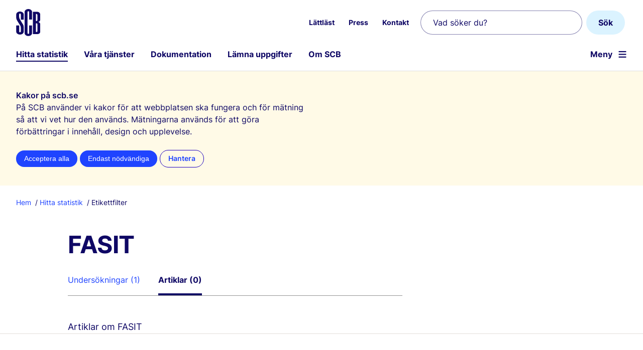

--- FILE ---
content_type: text/html; charset=utf-8
request_url: https://www.scb.se/hitta-statistik/Etikettfilter/?categoryId=52&selection=articles
body_size: 4368
content:



<!DOCTYPE html>
<html lang="sv" xmlns="http://www.w3.org/1999/xhtml" xml:lang="sv">

<head>
        




     
        <title>Etikettfilter</title>
    <meta http-equiv="Content-Type" content="text/html; charset=utf-8" />
    <meta name="viewport" content="width=device-width, initial-scale=1">
    <meta name="Language" content="sv" />
    <meta name="description" content="Etikettfilter" />
    <meta name="priority" content="0.5" />
    <meta name="ROBOTS" content="INDEX,FOLLOW" />
    <meta name="referrer" content="no-referrer" />
    <meta name="format-detection" content="telephone=no" />
<meta http-equiv="Content-Security-Policy" content="default-src 'self';base-uri 'self';script-src 'self' 'sha256-qHiY7D5cDxjsKxRms6VShqh2yAR9FnxPajigvEBbgcY=' https://matomo.scb.analys.cloud;style-src 'self' 'unsafe-inline';img-src 'self' data:;connect-src https://matomo.scb.analys.cloud 'self'">    <link rel="preload" href="/fonts/Inter-Regular.woff2" as="font" type="font/woff2" crossorigin />
    <link rel="preload" href="/fonts/Inter-Semibold.woff2" as="font" type="font/woff2" crossorigin />
    <link rel="preload" href="/fonts/Inter-Bold.woff2" as="font" type="font/woff2" crossorigin />
    <link rel="preload" href="/js/v-79604/scb.js" as="script" type="text/javascript" crossorigin />
    <link rel="preconnect" href="https://matomo.scb.analys.cloud" />
        <meta property="og:site_name" content="Statistikmyndigheten SCB" />
    <meta property="og:title" content="Etikettfilter" />
    <meta property="og:description" content="Etikettfilter" />
    <meta property="og:url" content="https://www.scb.se/hitta-statistik/Etikettfilter/" />
    <meta name="pageid" content="42483" />
    <meta name="pagetype" content="Etikettlistning" />
    <meta property="og:category" content="" />
        <meta property="og:image" content="~/Assets/Styles/Images/scb-pa-platta.png" />
        <link rel="icon" type="image/png" sizes="192x192" href="/img/scb-icon-192.png">
    <link rel="manifest" href="/manifest.json" crossorigin="use-credentials">
    <meta name="scb-load-balance-environment" content="DW69">
        <link rel="canonical" href="https://www.scb.se/hitta-statistik/Etikettfilter/" />
    <link rel="stylesheet" href="/css/fonts.css?v=79604" />
    <link rel="stylesheet" href="/css/v-79604/dist/shared.min.css?v=79604" />
    <link rel="alternate" type="application/rss+xml" title="Statistiknyheter RSS" href="/feed/statistiknyheter" />
<link rel='stylesheet' href='/css/dist/modules/columns.css?v=v-79604'/>

    
    <link rel="stylesheet" href="/css/v-79604/dist/pagetype/etikettpage.min.css?v=79604" />




</head>
<body id="body" class=' no-js'>
    <script>(l => l.remove('no-js') + l.add('js'))(document.body.classList)</script>
    
    
    
    

<header id="header">
    <!-- Länk till sidans huvudinnehåll -->
    <a href="#mainContentArea" id="mainContentAreaLink" class="button mediumbutton button-link">Till inneh&#xE5;ll p&#xE5; sidan</a>
    <div class="centered-container">
        <a id="scb-logotype" href="/" title="Statistikmyndigheten SCB, till startsidan">
            <img src="/img/scb-logo.svg" alt="" width="48" height="54" />
        </a>


            <nav id="secondary-navigation" class="is-not-displayed-tablet" aria-label="Snabbl&#xE4;nkar">
                <ul role="menubar">
                            <li role="presentation" class='menu-item is-inactive'>
                            </li>
                            <li role="presentation" class='menu-item'>
                                    <a role="menuitem" href="/om-scb/lattlast/">L&#xE4;ttl&#xE4;st</a>
                            </li>
                            <li role="presentation" class='menu-item'>
                                    <a role="menuitem" href="/om-scb/nyheter-och-press/">Press</a>
                            </li>
                            <li role="presentation" class='menu-item'>
                                    <a role="menuitem" href="/om-scb/kontakta-oss/">Kontakt</a>
                            </li>
                </ul>
            </nav>
            <form action="/hitta-statistik/sok/" role="search" class="search-box is-not-displayed-tablet row">
                <div class="search-box-field">
                    <input class="search-field" name="query" type="search" placeholder="Vad s&#xF6;ker du?" aria-label="Vad s&#xF6;ker du?"/>
                    <input id="searchLanguage" name="lang" type="hidden" value="sv"/>
                </div>
                <button class="button search-box-button" type="submit" value="S&#xF6;k" aria-label="S&#xF6;k">S&#xF6;k</button>
            </form>
            <nav id="primary-navigation" aria-label="Huvudmeny">
                <div id="desktop-menu">
                    <ul class="menu-level">
                            <li class="menu-item  is-current-section">
                                <a href="/hitta-statistik/">Hitta statistik</a>
                            </li>
                            <li class="menu-item ">
                                <a href="/vara-tjanster/">V&#xE5;ra tj&#xE4;nster</a>
                            </li>
                            <li class="menu-item ">
                                <a href="/dokumentation/">Dokumentation</a>
                            </li>
                            <li class="menu-item ">
                                <a href="/lamna-uppgifter/">L&#xE4;mna uppgifter</a>
                            </li>
                            <li class="menu-item ">
                                <a href="/om-scb/">Om SCB</a>
                            </li>

                        <li id="menu-buttons-mobile" class="">
                            <a id="button-mobile-toggle-search" class="button-mobile search" href="/hitta-statistik/sok/" data-module="mobile-search">S&#xF6;k</a>
                            <a id="button-mobile-toggle-menu" class="button-mobile menu " aria-label="&#xD6;ppna webbplatsnavigering" href="?categoryId=52&amp;selection=articles&amp;menu=open" data-module="hamburger" aria-haspopup="true" aria-controls="primary-navigation">Meny</a>
                        </li>
                    </ul>
                </div>
            </nav>

    </div>
</header>    
    <div id="overlay"></div>
    <nav id="hamburger" class="collapsed" aria-label="Webbplatsnavigering"><ul class="collapsed"></ul></nav>

    
        
<section id="kakrutan" data-nosnippet role="dialog" aria-labelledby="krr">
    <div class="centered-container">
    <h1 class="h4" id="krr">Kakor p&#xE5; scb.se</h1>
    <p class="info">P&#xE5; SCB anv&#xE4;nder vi kakor f&#xF6;r att webbplatsen ska fungera och f&#xF6;r m&#xE4;tning s&#xE5; att vi vet hur den anv&#xE4;nds. M&#xE4;tningarna anv&#xE4;nds f&#xF6;r att g&#xF6;ra f&#xF6;rb&#xE4;ttringar i inneh&#xE5;ll, design och upplevelse.</p>
    <form action="/om-scb/om-scb.se-och-anvandningsvillkor/kakor-cookies/AcceptAll" method="post">
        <button class="button very smallbutton" name="val" value="allt">Acceptera alla</button>
        <button class="button very secondary smallbutton" name="val" value="inget">Endast n&#xF6;dv&#xE4;ndiga</button>
        <input type="hidden" name="camefrom" value="/hitta-statistik/Etikettfilter/" />
        <a id="acceptSomeCookies" class="very smallbutton btn-secondary-medium" href="/om-scb/om-scb.se-och-anvandningsvillkor/kakor-cookies/?camefrom=/hitta-statistik/Etikettfilter/">Hantera</a>
    </form>
    </div>
</section>
    <main id="mainContent">


        <div class="centered-container">

                    
    <ul id="breadcrumb">

        <li class="breadcrumb-item">
            <a href="/">Hem</a>
        </li>

            <li class="breadcrumb-item">
                <a href="/hitta-statistik/">Hitta statistik</a>
            </li>
        <li class="breadcrumb-item is-current-page">
            Etikettfilter
        </li>
    </ul>

            <div class="row">
                <div class='' id="pageContent">
                    <div id="mainContentArea" tabindex="-1"></div>
                    


 

<h1 class="category-icon-tag">
    FASIT
</h1>

<div class="row">
    <div class="columns eight tabWrapper tabWrapper-no-top">
        <div class="tabs">
            <a href="/hitta-statistik/Etikettfilter/?categoryId=52" class="tab ">Undersökningar (1)</a>
            <a href="/hitta-statistik/Etikettfilter/?categoryId=52&amp;selection=articles" class="tab tab tab-active">Artiklar (0)</a>
        </div>
    </div>
</div>

<div class="row">
    <div class="columns seven">
        <div id="produktlista">
            <p class="vignett">
                Artiklar om 
                FASIT
            </p>

        </div>


    </div>
</div>

                </div>
            </div>
        </div>

            
        <div class="share centered-container">
            <div class="share-wrapper clearfix">
                <span class="text-dark-gray share-label h5">Dela sidan:</span>
                <div class="share-icons">
                    <a href="mailto:?subject=Etikettfilter&amp;body=http%3A%2F%2Fwww.scb.se%2Fhitta-statistik%2FEtikettfilter%2F%3FcategoryId%3D52%26selection%3Darticles"><svg width="24" height="24" viewBox="0 0 24 24" fill="none"><use xlink:href="/img/icons_social_media.svg#mail"></use></svg><span class="share-fallback-text">Dela denna sida via e-post</span></a>
                    <a href="http://www.facebook.com/share.php?u=http%3A%2F%2Fwww.scb.se%2Fhitta-statistik%2FEtikettfilter%2F%3FcategoryId%3D52%26selection%3Darticles"> <svg width="24" height="24" viewBox="0 0 24 24"><use xlink:href="/img/icons_social_media.svg#facebook"></use></svg><span class="share-fallback-text">Dela denna sida via Facebook</span></a>
                    <a href="https://www.linkedin.com/sharing/share-offsite/?url=http%3A%2F%2Fwww.scb.se%2Fhitta-statistik%2FEtikettfilter%2F%3FcategoryId%3D52%26selection%3Darticles"> <svg width="24" height="24" viewBox="0 0 24 24"><use xlink:href="/img/icons_social_media.svg#linkedin"></use></svg><span class="share-fallback-text">Dela denna sida via LinkedIn</span></a>
                </div>
            </div>
        </div>

    </main>



    
    <footer id="footer">
            <div class="centered-container">
    <div id="sitemap" class="row inverted footer-bottom">
            <div>
                <h2 class="h3">Aktuell statistik</h2>
                <ul>
                        <li><a href="/hitta-statistik/statistiknyheter/">Statistiknyheter</a></li>
                        <li><a href="/om-scb/nyheter-och-press/">Nyheter och press</a></li>
                        <li><a href="/hitta-statistik/publiceringskalendern/">Publiceringskalendern</a></li>
                </ul>
            </div>

            <div>
                <h2 class="h3">Hitta snabbt</h2>
                <ul>
                        <li><a href="/om-scb/kontakta-oss/">Kontakta oss</a></li>
                        <li><a href="/om-scb/jobba-hos-oss/">Jobba hos oss</a></li>
                        <li><a href="/om-scb/nyheter-och-press/">Presskontakt</a></li>
                        <li><a href="/hitta-statistik/rapporter/">Rapporter</a></li>
                </ul>
            </div>

            <div>
                <h2 class="h3">Om inneh&#xE5;llet</h2>
                <ul>
                        <li><a href="/om-scb/om-scb.se-och-anvandningsvillkor">Om webbplatsen</a></li>
                        <li><a href="/om-scb/om-scb.se-och-anvandningsvillkor/tillganglighetsredogorelse/">Tillg&#xE4;nglighetsredog&#xF6;relse</a></li>
                        <li><a href="/dokumentation/ordlista/">Ordlista</a></li>
                        <li><a href="/om-scb/om-scb.se-och-anvandningsvillkor/kakor-cookies/">Om kakor (cookies)</a></li>
                        <li><a href="/om-scb/personuppgifter/">Personuppgifter</a></li>
                </ul>
            </div>

            <div>
                <h2 class="h3">F&#xF6;lj SCB</h2>
                <ul>
                        <li><a href="/om-scb/nyheter-och-press/bevaka-nyheter/">Bevaka nyheter fr&#xE5;n SCB</a></li>
                        <li><a href="/om-scb/nyheter-och-press/bevaka-nyheter/sociala-medier/">SCB i sociala medier</a></li>
                </ul>
            </div>
    </div>
</div>
<div class="copyright inverted">
    <img class="footer_logo" src="/img/scb-logo.svg#inverted" alt="SCB Logotyp" width="40" height="48" />
    <div class="footer-vision">Statistikmyndigheten SCB f&#xF6;rser samh&#xE4;llet med statistik f&#xF6;r beslutsfattande, debatt och forskning.</div>
</div>
    </footer>

        
<script type="module" src="/js/v-79604/scb.js"></script>


 



    
    
        <script src='/js/v-4/tracking/matomo.js' async id="mtmo" data-key="9zXnh5Ss"></script>


</body>

</html>

--- FILE ---
content_type: text/css
request_url: https://www.scb.se/css/fonts.css?v=79604
body_size: 229
content:

/*@font-face {
    font-family: 'Roboto';
    src: url(/fonts/Roboto-Medium.woff2) format("woff2");
    font-weight: 500;
    font-style: normal;
}

@font-face {
    font-family: 'Roboto';
    src: url(/fonts/Roboto-Regular.woff2) format("woff2");
    font-weight: 400;
    font-style: normal;
    font-display: optional;
}

@font-face {
    font-family: 'Roboto';
    src: url(/fonts/Roboto-Regular.woff2) format("woff2");
    font-weight: normal;
    font-style: normal;
    font-display: optional;
}

@font-face {
    font-family: 'Roboto';
    src: url(/fonts/Roboto-Italic.woff2) format("woff2");
    font-weight: normal;
    font-style: italic;
}

@font-face {
    font-family: 'Roboto';
    src: url(/fonts/Roboto-Bold.woff2) format("woff2");
    font-weight: 700;
    font-style: normal;
}

@font-face {
    font-family: 'Roboto;';
    src: url(/fonts/Roboto-Bold.woff2) format("woff2");
    font-weight: bold;
    font-style: normal;
}

@font-face {
    font-family: 'PT Serif';
    src: url(/fonts/PT_Serif-Regular.woff2) format("woff2");
    font-weight: 400;
    font-style: normal;
}

@font-face {
    font-family: 'PT Serif';
    src: url(/fonts/PT_Serif-Regular.woff2) format("woff2");
    font-weight: normal;
    font-style: normal;
}

@font-face {
    font-family: 'PT Serif';
    src: url(/fonts/PT_Serif-Italic.woff2) format("woff2");
    font-weight: normal;
    font-style: italic;
}

@font-face {
    font-family: 'PT Serif';
    src: url(/fonts/PT_Serif-Bold.woff2) format("woff2");
    font-weight: 700;
    font-style: normal;
}
*/
@font-face {
    font-family: "Druk Text Web";
    src: url(/fonts/DrukText-Medium-Web.woff2) format("woff2");
    font-weight: 500;
    font-style: normal;
    font-stretch: normal;
    /*unicode-range: U+0000-0019, U+0040-ffff;*/
}

@font-face {
    font-family: "Druk Text Web";
    src: url(/fonts/druk-numbers.woff2) format("woff2");
    font-weight: 500;
    font-style: normal;
    font-stretch: normal;
    unicode-range: U+0020-003F;
}

@font-face {
    font-family: "FontAwesome";
    src: url(/fonts/fontawesome-webfont.woff2) format("woff2");
    font-weight: normal;
    font-style: normal;
}

@font-face {
    font-family: "Material icons";
    src: url(/fonts/material-icons.woff2) format("woff2");
    font-weight: normal;
    font-style: normal;
}
@font-face {
    font-family: 'Inter';
    src: url(/fonts/Inter-Regular.woff2) format("woff2");
    font-weight: normal;
    font-style: normal;
}
@font-face {
    font-family: 'Inter';
    src: url(/fonts/Inter-Semibold.woff2) format("woff2");
    font-weight: 600;
    font-style: normal;
}

@font-face {
    font-family: 'Inter';
    src: url(/fonts/Inter-Bold.woff2) format("woff2");
    font-weight: 700;
    font-style: normal;
}


--- FILE ---
content_type: text/css
request_url: https://www.scb.se/css/v-79604/dist/shared.min.css?v=79604
body_size: 6422
content:
@charset "UTF-8";#breadcrumb{display:flex;flex-wrap:wrap;margin:16px 0 48px;padding:0}.breadcrumb-item{font-size:1.4rem;line-height:2rem;list-style:none;margin-top:8px}.breadcrumb-item a{font-weight:500;padding:8px;text-decoration:none}.breadcrumb-item a:hover{text-decoration-thickness:1px}.breadcrumb-item a:first-of-type{padding-left:0}.breadcrumb-item:first-child:before{content:none;padding:0}.breadcrumb-item:before{content:"/"}table{font-feature-settings:"tnum";border-spacing:0;color:#0f0865;font-family:Inter;font-size:1.4rem;line-height:2rem;margin-bottom:40px;margin-top:12px;overflow:hidden}table p{font-family:Inter}tbody>tr:nth-child(odd){background:#f0faff}thead tr:first-child>th{border-top:1px solid #0f0865}td,th,thead td{border:1px solid #0f0865;border-bottom:none;border-right:none;padding:12px;text-align:right}td img,th img,thead td img{vertical-align:middle}tbody>tr:first-child>td,tbody>tr:first-child>th{border-top:none}tbody>tr:last-child>td,tbody>tr:last-child>th{border-bottom:1px solid #0f0865}.defaulttable{overflow:unset}thead tr td,thead tr th{border-bottom:1px solid #0f0865}tbody td:first-child,tbody th:first-child,tfoot tr:first-of-type td:first-child,tfoot tr:first-of-type th:first-child,tfoot:has(tr):not(:has(td[rowspan])) tr:not(:first-of-type) td:first-child,tfoot:has(tr):not(:has(th[rowspan])) tr:not(:first-of-type) th:first-child,thead tr:first-of-type td:first-child,thead tr:first-of-type th:first-child,thead:has(tr):not(:has(td[rowspan])) tr:not(:first-of-type) td:first-child,thead:has(tr):not(:has(td[rowspan])) tr:not(:first-of-type) th:first-child{border-left:none;text-align:left}thead:has(tr):not(:has(td[rowspan])) tr:not(:first-of-type) td:first-child{border-left:none}thead tr:not(:first-of-type) td,thead tr:not(:first-of-type) th{border-top:none}td:last-child,th:last-child{border-right:none}thead td,thead th{background-color:#fff;font-weight:700;text-align:left}thead td[rowspan],thead th[rowspan]{vertical-align:bottom}td.tabtotal{border-bottom:1px solid #0f0865}caption{font-size:1.8rem;font-weight:700;line-height:3rem}caption,table.textleft td{text-align:left}table.textcenter td{text-align:center}.cell-align-right,td.right,th.right{text-align:right}.cell-align-left,td.left,th.left{text-align:left}.cell-align-center,td.center,th.center{text-align:center}.highlight{font-weight:700}.highlight.highlight-total{background:#b4e6fd}.boldtabtotal,.tabtotal{background-color:#fff;border-bottom:1px solid #0f0865;border-top:1px solid #0f0865;font-weight:700}.bold,td.boldtabtotal,th.boldtabtotal{font-weight:700}.forspalt{text-align:left}td.indrag1{padding-left:18px}td.indrag2{padding-left:36px}td.indrag3{padding-left:54px}.table-full-width{width:100%}.table-zebra{overflow-x:scroll}.diagram-table table.dataTable{margin:0}.invertedrow td{background-color:#222}table.sticky{border-top:none;overflow-x:scroll;position:relative}.sticky.sticky th{background:linear-gradient(0deg,#1e00be,#1e00be 2px,#0000 0),linear-gradient(180deg,#1e00be,#1e00be 2px,#fff 0);border-bottom:none;border-top:none;padding-bottom:12px;position:sticky;top:10px}.align-right{text-align:right}.align-left{text-align:left}.align-center{text-align:center}table.multi-hover{overflow:hidden}.multi-hover td,.multi-hover th{position:relative}.multi-hover tbody>tr:hover td{background-color:#eee}.multi-hover td:hover:after{background-color:#eee;content:"";height:10000px;left:0;position:absolute;top:-5000px;width:100%;z-index:-1}html{box-sizing:border-box;color:#0f0865;font-family:Inter;font-size:62.5%;font-weight:400;height:100%}body{background:#fff;font-size:1.6rem;line-height:1.625;margin:0;position:relative}*,:after,:before{box-sizing:inherit}ul{list-style:none;margin:0;padding:0}a{color:#1f44ff;padding-bottom:0}.link-nounderline{border:0;text-decoration:none}.link-nounderline:hover{text-decoration:underline;text-decoration-thickness:1px;text-underline-offset:.1578em}p{font-weight:400;margin:0 0 24px}img{height:auto;max-width:100%}.material-icons{word-wrap:normal;direction:ltr;display:inline-block;font-family:Material Icons;font-size:2.4rem;font-style:normal;font-weight:400;letter-spacing:normal;line-height:1;text-transform:none;white-space:nowrap}fieldset{border:none;margin:0;padding:0}:root .fa-flip-horizontal,:root .fa-flip-vertical,:root .fa-rotate-180,:root .fa-rotate-270,:root .fa-rotate-90{filter:none}input{appearance:textfield;border:1px solid #949494;border-radius:8px;color:#0f0865;font-family:Inter;font-size:1.6rem;padding:13px 12px;width:100%}input[type=search]{border:1px solid #0f086580;border-radius:24px;height:40px;padding:12px 24px}input[type=email]:focus,input[type=number]:focus,input[type=search]:focus,input[type=text]:focus{border:2px solid #222}input[type=checkbox]{appearance:none;border:0;padding:0;position:absolute;width:unset}input[type=radio]{width:unset}@media only screen and (min-width:768px){body{font-size:1.8rem;line-height:1.5}input[type=search]{height:48px}}figure{margin:0;padding:0}.h1,h1{font-size:3.6rem;line-height:4.4rem;margin:0 0 32px}.h1,.h2,h1,h2{font-weight:700;letter-spacing:-.01em}.h2,h2{font-size:2.1rem;line-height:3rem;margin:0 0 18px}.h3,h3{font-weight:700;line-height:1.8rem}.h3,.h4,h3,h4{font-size:1.4rem;letter-spacing:0;margin:0}.h4,h4{font-weight:600;line-height:2rem}.h5,h5{margin:0}.h5,.h6,h5,h6{font-size:1.2rem;font-weight:600;letter-spacing:0;line-height:1.8rem}.h6,h6{margin:0 0 10px}.h2-small{font-size:1.8rem;font-weight:700;letter-spacing:0;line-height:2.6rem;margin-bottom:9px}.body-sans-02,.body-sans-05{font-size:1.8rem;font-style:normal;font-weight:400;line-height:2.8rem}.body-utility-02{font-size:1.4rem;line-height:2rem}.body-utility-01,.body-utility-02{color:var(--Color-Neutral-Grey80,#0f0865);font-style:normal;font-weight:400}.body-utility-01{font-size:1.2rem;line-height:1.8rem}.heading-sans-03{font-size:1.6rem;font-style:normal;font-weight:700;line-height:2.4rem}.heading-sans-04{font-size:1.8rem;font-style:normal;font-weight:600;line-height:2.8rem}.heading-sans-05{font-size:2.1rem;font-style:normal;font-weight:600;line-height:3rem}.heading-utility-02{font-size:1.4rem;line-height:2rem}.heading-utility-01,.heading-utility-02{color:var(--Color-Neutral-Grey80,#0f0865);font-style:normal;font-weight:600}.heading-utility-01{font-size:1.2rem;line-height:1.8rem}.heading-serif-01{font-size:2rem;font-style:normal;font-weight:700;letter-spacing:-.3px;line-height:2.4rem}.heading-serif-02{font-size:2.4rem;letter-spacing:-.24px}.heading-serif-02,.heading-serif-04{font-style:normal;font-weight:700;line-height:3.2rem}.heading-serif-04{font-size:2.8rem;letter-spacing:-.36px}.heading-serif-05{font-size:3.2rem;font-style:normal;font-weight:700;letter-spacing:-.96px;line-height:36px}@media only screen and (min-width:767px){.h1,h1{font-size:4.8rem;line-height:5.2rem}.h2,h2{font-size:2.4rem;line-height:2.8rem;margin:0 0 24px}.h3,h3{font-size:1.8rem;line-height:2.6rem;margin:0}.h4,h4{font-size:1.6rem;line-height:2.4rem;margin:0}.h5,h5{font-size:1.4rem;line-height:2rem;margin:0}.h2-small{font-size:2rem;font-weight:700;line-height:2.8rem}.body-sans-05{font-size:2.1rem;line-height:3rem}.heading-utility-01{font-size:1.2rem;line-height:1.8rem}.heading-utility-01,.heading-utility-02{color:var(--Color-Neutral-Grey80,#0f0865);font-style:normal;font-weight:600}.heading-utility-02{font-size:1.4rem;line-height:2rem}.body-utility-01{font-size:1.2rem;line-height:1.8rem}.body-utility-01,.body-utility-02{color:var(--Color-Neutral-Grey80,#0f0865);font-style:normal;font-weight:400}.body-utility-02{font-size:1.4rem;line-height:2rem}.heading-serif-04{font-size:3.6rem;font-style:normal;font-weight:700;letter-spacing:-.36px;line-height:4.4rem}.heading-serif-05{font-size:4.8rem;font-style:normal;font-weight:700;letter-spacing:-.96px;line-height:5.6rem}}blockquote,quote{border-left:6px solid #91289b;color:#91289b;display:block;font-size:3rem;font-weight:400;line-height:4.4rem;margin:24px 0 48px;padding:0 36px 0 30px}blockquote .secondary,quote .secondary{font-size:18px;font-weight:400}a{text-decoration:underline;text-decoration-thickness:1px;text-underline-offset:.1578em}a:active,a:hover{text-decoration:underline;text-decoration-thickness:2px}a.clickable-box-target,header a{text-decoration:none}form .search-box-button{background:#dbf3ff;color:#fff;color:#0f0865;font-family:Inter;font-size:1.6rem;font-weight:700;height:40px;line-height:2.4rem;padding:8px 20px}form .search-box-button:active,form .search-box-button:focus,form .search-box-button:hover{background-color:#cbe0f0}.search-box-field input::placeholder{color:#0f0865}.search-box-field{flex-grow:1;padding-right:8px;position:relative}input[type=search]::-webkit-search-cancel-button{appearance:none;background:linear-gradient(45deg,#0000,#0000 43%,#000 45%,#000 55%,#0000 57%,#0000),linear-gradient(135deg,#fff,#fff 43%,#000 45%,#000 55%,#fff 57%,#fff);cursor:pointer;height:10px;width:10px}.autocomplete-suggestions{background:#fff;border:1px solid #222;border-radius:3px;box-shadow:0 3px 6px #00000026;font-size:1.8rem;margin-top:8px;overflow:auto}.autocomplete-suggestions .autocomplete-suggestion{padding:8px 12px}.autocomplete-suggestions .autocomplete-suggestion.autocomplete-selected{background-color:#1f44ff;color:#fff}.autocomplete-suggestions::-webkit-scrollbar-track{background-clip:content-box}.autocomplete-suggestions::-webkit-scrollbar{width:16px}.autocomplete-suggestions::-webkit-scrollbar-thumb{background:#b1ada5;border:4px solid #fff;border-radius:11px}@media only screen and (min-width:768px){.search-box{display:flex;flex-wrap:wrap;width:100%}form .search-box-button{height:48px;padding:10px 24px}}#secondary-navigation{background:#0000;display:none;font-size:1.4rem;line-height:1;padding:0;position:absolute;right:466px;top:34px;width:auto}#secondary-navigation .menu-item{background-color:initial;cursor:pointer;display:inline-block;margin:0 0 0 24px;padding:0}#secondary-navigation .menu-item a{color:#0f0865;font-weight:700;line-height:2.2rem}#primary-navigation #menu-buttons-mobile .button-mobile.search{margin:18px 20px 0 0;position:absolute;right:0;top:0}.button-mobile:after{background-repeat:no-repeat;background-size:contain;content:"";display:inline-block;height:1.44em;margin-bottom:3px;margin-left:11px;vertical-align:middle;width:1.44em}.button-mobile.search:after{background-image:url(/img/icon_search.svg);content:""}.button-mobile.search.is-active:after{background-image:url(/img/close.svg);content:""}.button-mobile.menu:after{content:"≡";font-size:2em;font-weight:800;height:auto;vertical-align:top;width:auto}#header{background:#fff;border-bottom:1px solid #e0e0e0;min-height:70px;position:relative;width:100%;z-index:3}#header .search-box{margin:18px 0 0;position:static;width:100%}#header .centered-container{padding:18px 20px 0}#header a:hover{text-decoration:none}#scb-logotype{color:#0f0865;display:flex;width:fit-content}#scb-logotype img{height:33px;width:33px}#scb-logo-text{font-size:1.4rem;font-weight:600;margin-left:12px;margin-top:5px}nav.is-active{display:block}#primary-navigation{flex-direction:row;margin:18px 0}#primary-navigation a{color:#0f0865;font-size:1.6rem;font-weight:700;line-height:2.4rem;margin-right:20px}#primary-navigation #menu-buttons-mobile{font-size:1.4rem;line-height:2rem;margin-left:auto}#primary-navigation #menu-buttons-mobile a{color:#0f0865;margin:0;padding:0}#primary-navigation .menu-item,#primary-navigation .menu-level{display:flex}#primary-navigation .menu-item.is-current-section>a{border-bottom:2px solid #0f0865}#primary-navigation .menu-item:last-of-type a{margin-right:0}#primary-navigation .menu-item:first-child,#primary-navigation .menu-item:nth-child(2),#primary-navigation .menu-item:nth-child(3),#primary-navigation .menu-item:nth-child(4),#primary-navigation .menu-item:nth-child(5){display:none}@media only screen and (min-width:390px){#primary-navigation .menu-item:first-child,#primary-navigation .menu-item:nth-child(4){display:flex}}@media only screen and (min-width:480px){#primary-navigation .menu-item:nth-child(5){display:flex}}@media only screen and (min-width:795px){#primary-navigation .menu-item:nth-child(2),#primary-navigation .menu-item:nth-child(3){display:flex}}@media only screen and (min-width:767px){.button-mobile{padding:0}.button-mobile.search{display:none}#primary-navigation{margin:24px 0 18px}#header>.centered-container{margin-bottom:0}.is-not-displayed-tablet{display:block}#scb-logotype{left:36px;margin-left:0;margin-top:18px}#scb-logotype img{height:54px;width:auto}#scb-logo-text{font-size:1.6rem;margin-left:25px;margin-top:14px}#header .centered-container{padding:0 32px}#header .search-box{background:#0000;border:0;display:flex;margin:0;padding:0;position:absolute;right:36px;top:21px;width:407px}}#kakrutan{background:#fffae7;padding:36px 0;z-index:10005}#kakrutan p{font-size:1.6rem;line-height:2.4rem;margin-bottom:16px}#kakrutan .smallbutton{font-size:.75em;padding:10px 16px}#kakrutan .btn-secondary-medium{border:1px solid #1e00be;border-radius:25px;box-sizing:border-box;display:inline-block;font-style:normal;font-weight:600;line-height:1;margin-right:0}#kakrutan .info{max-width:584px}@media only screen and (min-width:1100px){#secondary-navigation{display:block}}@media only screen and (min-width:1280px){#primary-navigation a{margin-right:32px}}#button-mobile-toggle-menu:before{content:none}#header{contain:layout}#overlay{background-color:#222;bottom:0;height:auto;left:0;margin-left:-50vw;opacity:0;position:fixed;right:0;top:0;transition:opacity .3s ease;visibility:hidden;width:150vw;z-index:4}#overlay.show{opacity:.5}#footer{background:#0f0865;margin-top:0;padding:0 0 1px;position:relative;width:100%}#footer .underline-link{hyphens:auto}#footer ul{list-style-type:none}#footer .footer-bottom li{margin-bottom:12px}#footer .h3{line-height:2.6rem;margin:24px 0 0}#footer .footer-bottom{margin:0 auto 48px;max-width:1440px;padding-top:49px}#footer .footer-bottom ul{margin:20px 0 0}#footer .footer-bottom li:last-child{margin-bottom:0}#footer .footer-bottom a{font-size:1.6rem;font-weight:400;line-height:2.4rem}#footer .copyright{clear:both;font-size:1.2rem;line-height:2.2rem;margin:66px auto;max-width:80%;padding-bottom:6px;text-align:center}#footer .copyright img{margin-bottom:18px}.footer_logo{width:40px}@media only screen and (min-width:641px){#footer .footer-bottom{margin:0 auto 60px}#footer .copyright{font-size:1.4rem;line-height:2rem;max-width:440px}#sitemap{display:flex;gap:20px;justify-content:space-between}#sitemap>div{flex:1}}.button,button{background:#1f44ff;border:0 solid #1f44ff;border-radius:60px;color:#fff;cursor:pointer;display:inline-block;font-size:1.4rem;font-weight:500;line-height:1;padding:9px 16px;position:relative;text-decoration:none}.button:hover,button:hover{background:#462ec9;text-decoration:none}.button:focus,button:focus,input:focus{outline:0}.button:active,button:active{background-color:#897add;cursor:auto}.button:disabled:hover,button:disabled:hover{background:#1f44ff}.button:disabled,button:disabled{cursor:auto;opacity:.3}.button.white{background-color:#fff;color:#1f44ff}.button.white:hover{background-color:#fffffff0;color:#1f44ff}.button.white:active{background-color:#ffffffd1;color:#1f44ff}.button.white:disabled{color:#0f0865}.button.white:disabled:hover{background:#fff}.button:disabled:hover{background:#1f44ff}.button.white:disabled,.button:disabled{cursor:auto;opacity:.3}.smallbutton{font-size:1.4rem;padding:13px 24px 11px}.smallbutton.active{padding-left:34px}.smallbutton.active:before{left:14px;top:12px}.mediumbutton{font-size:1.6rem;line-height:2.4rem;padding:8px 20px}.mediumbutton.active{padding-left:34px}.mediumbutton.active:before{left:14px;top:12px}.very.smallbutton{font-size:.777em;padding:.72em 1.33em .61em}@media screen and (min-width:768px){.button,button{font-size:1.8rem;padding:10px 24px}}.button-secondary{background-color:initial;border:1px solid #1e00be;color:#1e00be}.button-secondary:hover{background-color:#1e00be0f}.btn-secondary-medium{border:1px solid #1f44ff;border-radius:25px;box-sizing:border-box;display:inline-block;font-size:1.6rem;font-style:normal;font-weight:500;line-height:1;margin-right:6px;margin-top:9px;padding:14px 24px 12px;text-decoration:none}.btn-secondary-medium :hover span{border-bottom:1px solid #1f44ff}.btn-secondary-medium:hover{background:#462ec9;color:#fff;text-decoration:none}.btn-secondary-medium:active{background:#897add}.btn-secondary-medium:active span{border-bottom:1px solid #1f44ff}.btn-inverted{border:1px solid #fff;color:#fff}.btn-inverted :hover span{border-bottom:1px solid #ffffff4d}.btn-inverted:active{border-bottom:1px solid #ffffff80}.btn-inverted:active span{border-bottom:1px solid #fff}.btn-scroll{background:#fff;border:none;border-radius:25px;box-shadow:0 4px 12px #00000026;color:#1e00be;height:48px;padding:0;width:48px;z-index:1}.btn-scroll:hover{background:#1e00be;box-shadow:0 4px 12px #00000040}.slideLeft{left:24px;position:absolute;top:50%;transform:translateY(-50%)}.slideLeft svg{margin-left:5px;width:14px}.slideLeft svg use{fill:#0f0865;stroke:#0f0865;stroke-width:2px}.slideLeft:hover svg use{fill:#fff;stroke:#fff}.slideRight{position:absolute;right:8px;top:50%;transform:translateY(-50%)}.slideRight svg{width:14px}.slideRight svg use{fill:#0f0865;stroke:#0f0865;stroke-width:2px}.slideRight:hover svg use{fill:#fff;stroke:#fff}.button-link{align-items:flex-start;background-color:#dbf3ff;border-color:#0000;color:#0f0865;display:flex;font-size:1.6rem;font-weight:700;gap:4px;height:40px;padding:8px 12px 8px 20px;width:max-content}a.button-link:after{content:url(/img/chevron_right.svg);width:22px}.button-link:hover{background-color:#cbe0f0}a.button-link:hover{border-bottom-color:#0000}.click-area{cursor:pointer}.click-area:hover a,.click-area:hover h2{text-decoration:underline;text-decoration-thickness:1px;text-underline-offset:.1578em}.centered-container:after,.centered-container:before{content:"";display:table;line-height:0}.centered-container:after{clear:both}.centered-container{box-sizing:border-box;margin:0 auto;max-width:1440px;padding:0 20px;position:relative;width:100%}.centered-container.mobile-padding-0{padding:0}header .centered-container{padding:0 32px}.centered-container .wide{margin-left:0;max-width:1440px;width:100%}@media only screen and (min-width:767px){.centered-container{padding:0 32px}}.hide,.is-not-displayed-tablet{display:none}.link-inactive{color:#7a7671;cursor:default;text-decoration:none}.link-inactive:focus,.link-inactive:hover{color:#7a7671}.border-link{font-weight:700}.border-link:focus.reversed-decoration,.border-link:hover.reversed-decoration{text-decoration:none}.text-align-center{text-align:center}.margin-bottom-double{margin-bottom:40px}.block-divider{margin-bottom:72px}.ingress{display:block;font-size:2rem;line-height:3rem;margin-bottom:24px}.read-more-link>span,.underline-link{border-bottom:1px solid #1e00be78}.read-more-link>span:hover,.underline-link:hover{border-bottom:1px solid #1e00be}.read-more-link{border:0;color:#1f44ff;padding-right:20px;position:relative}.read-more-link>span{font-size:1.6rem;font-style:normal;font-weight:600;line-height:2.6rem}.read-more-link:after{content:"🡲";font-size:1.6rem;line-height:2rem;position:absolute;right:0;top:2px}@media screen and (min-width:760px){.read-more-link{font-size:1.8rem;line-height:2.6rem;padding-right:22px}.read-more-link:after{top:4px}.read-more-link>span{font-size:1.8rem;line-height:3rem}}.border-top-gray-1px{border-top:1px solid #e0e0e0}.border-bottom-gray-1px{border-bottom:1px solid #e0e0e0}@media only screen and (min-width:768px){.is-displayed-tablet{display:none}.is-not-displayed-tablet{display:block}.ingress{font-size:2rem;font-weight:600;line-height:3rem}}.is-displayed{display:block}.is-displayed-flex{display:flex}.is-displayed-phablet,.is-displayed-tablet,.is-not-displayed{display:none}@media only screen and (max-width:768px){.is-displayed-tablet{display:block}}@media only screen and (max-width:641px){.is-displayed-phablet,.mobile-display-block{display:block}}#mainContentArea{background-image:none;clear:both;display:block;height:0;padding:0;width:0}#mainContentAreaLink{left:-9999px;position:absolute;top:-9999px}#mainContentAreaLink:focus{left:0;position:absolute;top:0}a:focus-visible,button:focus-visible,input:focus-visible,select:focus-visible,textarea:focus-visible{box-shadow:0 0 0 2px #fff,0 0 0 4px #222;outline:2px solid #0000}.ball-icon-link:focus-visible{box-shadow:none}.ball-icon-link:focus-visible .icon_background{box-shadow:0 0 0 4px #222}.focus-disabled:focus-visible{box-shadow:none}.inverted{color:#fff}.inverted a:focus-visible,.inverted button:focus-visible,.inverted input:focus-visible,.inverted select:focus-visible,.inverted textarea:focus-visible{box-shadow:0 0 0 2px #000,0 0 0 4px #fff}.inverted a{color:inherit}#readspeaker_button1{margin:12px 0 27px}.xhtmlText .epi-editContainer ol,.xhtmlText .epi-editContainer ul{margin:0 0 24px 24px;padding:0}.xhtmlText .epi-editContainer ul{list-style:disc none outside}.xhtmlText .epi-editContainer li{list-style:disc none outside!important;margin:0 0 6px 12px;padding:0 0 0 6px}.xhtmlText .epi-editContainer .highcharts-a11y-proxy-group.highcharts-a11y-proxy-group-legend ul{display:none}.heading-sans-03+.epi-editContainer{font-size:1.6rem;font-style:normal;font-weight:700;line-height:2.4rem}.heading-sans-03+.epi-editContainer+p{margin:0}

--- FILE ---
content_type: text/css
request_url: https://www.scb.se/css/dist/modules/columns.css?v=v-79604
body_size: 486
content:
.columns.seven{width:100%}@media only screen and (min-width:768px){.columns{box-sizing:border-box;float:left;margin-left:2%;max-width:1440px;padding:0;width:100%}.columns:first-child{margin-left:0}.one.column,.one.columns{width:6.49999974%}.two.columns{width:14.9999994%}.three.columns{width:23.49999906%}.four.columns{width:31.99999872%}.five.columns{width:40.49999838%}.six.columns{width:48.99999804%}.seven.columns{width:57.4999977%}.eight.columns{width:65.99999736%}.nine.columns{width:74.49999702%}.ten.columns{width:82.99999668%}.eleven.columns{width:91.49999634%}.twelve.columns{margin-left:0;width:100%}.offset-by-one.columns{margin-left:10.5%}}.row.row--line-top{border-top:1px solid #949494;padding-top:36px}.row:after{clear:both;content:"";display:table}

--- FILE ---
content_type: text/css
request_url: https://www.scb.se/css/v-79604/dist/pagetype/etikettpage.min.css?v=79604
body_size: 2383
content:
body .share{border-top:1px solid #e2dfda;text-align:left}.share-wrapper{display:inline-block;float:none;margin:60px 0}.share-label{font-size:1.8rem;font-weight:700;line-height:2.6rem;margin-right:6px}.share-icons,.share-label{display:inline-block;line-height:1;vertical-align:middle}.share-fallback-text{clip:rect(0,0,0,0);border:0;height:1px;margin:-1px;overflow:hidden;padding:0;position:absolute;width:1px}.share-icons>a{margin-lefT:.5em;display:inline-block}@media (min-width:768px){.share-icon{margin-left:8px}.share-label{margin-right:6px}}.button,.category-item,button{background:#1f44ff;border:0 solid #1f44ff;border-radius:60px;color:#fff;cursor:pointer;display:inline-block;font-size:1.4rem;font-weight:500;line-height:1;padding:9px 16px;position:relative;text-decoration:none}.button:hover,.category-item:hover,button:hover{background:#462ec9;text-decoration:none}.button:focus,.category-item:focus,button:focus,input:focus{outline:0}.button:active,.category-item:active,button:active{background-color:#897add;cursor:auto}.button:disabled:hover,.category-item:disabled:hover,button:disabled:hover{background:#1f44ff}.button:disabled,.category-item:disabled,button:disabled{cursor:auto;opacity:.3}.button.white{background-color:#fff;color:#1f44ff}.button.white:hover{background-color:#fffffff0;color:#1f44ff}.button.white:active{background-color:#ffffffd1;color:#1f44ff}.button.white:disabled{color:#0f0865}.button.white:disabled:hover{background:#fff}.button:disabled:hover{background:#1f44ff}.button.white:disabled,.button:disabled{cursor:auto;opacity:.3}.smallbutton{font-size:1.4rem;padding:13px 24px 11px}.smallbutton.active{padding-left:34px}.smallbutton.active:before{left:14px;top:12px}.mediumbutton{font-size:1.6rem;line-height:2.4rem;padding:8px 20px}.mediumbutton.active{padding-left:34px}.mediumbutton.active:before{left:14px;top:12px}.very.smallbutton{font-size:.777em;padding:.72em 1.33em .61em}@media screen and (min-width:768px){.button,.category-item,button{font-size:1.8rem;padding:10px 24px}}.button-secondary{background-color:initial;border:1px solid #1e00be;color:#1e00be}.button-secondary:hover{background-color:#1e00be0f}.btn-secondary-medium{border:1px solid #1f44ff;border-radius:25px;box-sizing:border-box;display:inline-block;font-size:1.6rem;font-style:normal;font-weight:500;line-height:1;margin-right:6px;margin-top:9px;padding:14px 24px 12px;text-decoration:none}.btn-secondary-medium :hover span{border-bottom:1px solid #1f44ff}.btn-secondary-medium:hover{background:#462ec9;color:#fff;text-decoration:none}.btn-secondary-medium:active{background:#897add}.btn-secondary-medium:active span{border-bottom:1px solid #1f44ff}.btn-inverted{border:1px solid #fff;color:#fff}.btn-inverted :hover span{border-bottom:1px solid #ffffff4d}.btn-inverted:active{border-bottom:1px solid #ffffff80}.btn-inverted:active span{border-bottom:1px solid #fff}.btn-scroll{background:#fff;border:none;border-radius:25px;box-shadow:0 4px 12px #00000026;color:#1e00be;height:48px;padding:0;width:48px;z-index:1}.btn-scroll:hover{background:#1e00be;box-shadow:0 4px 12px #00000040}.slideLeft{left:24px;position:absolute;top:50%;transform:translateY(-50%)}.slideLeft svg{margin-left:5px;width:14px}.slideLeft svg use{fill:#0f0865;stroke:#0f0865;stroke-width:2px}.slideLeft:hover svg use{fill:#fff;stroke:#fff}.slideRight{position:absolute;right:8px;top:50%;transform:translateY(-50%)}.slideRight svg{width:14px}.slideRight svg use{fill:#0f0865;stroke:#0f0865;stroke-width:2px}.slideRight:hover svg use{fill:#fff;stroke:#fff}.button-link{align-items:flex-start;background-color:#dbf3ff;border-color:#0000;color:#0f0865;display:flex;font-size:1.6rem;font-weight:700;gap:4px;height:40px;padding:8px 12px 8px 20px;width:max-content}a.button-link:after{content:url(/img/chevron_right.svg);width:22px}.button-link:hover{background-color:#cbe0f0}a.button-link:hover{border-bottom-color:#0000}.button-tag,.category-item{background-color:#fff;border:1px solid #1f44ff;color:#1f44ff;font-size:1.4rem;padding:10px 18px 9px}.button-tag:hover,.category-item:hover{background-color:#1e00be0a;border-bottom:1px solid #1f44ff;text-decoration:underline}.active.category-item,.button-tag.active{background-color:#1e00be1a;padding-left:20px}.active.category-item:before,.button-tag.active:before{left:5px;top:7px}.button-tag.inverted,.inverted.category-item{background-color:#ffffff1f;color:#fff}.button-tag.inverted.active,.button-tag.inverted:hover,.inverted.active.category-item,.inverted.category-item:hover{background-color:#ffffff2e}.button-tag.smallbutton,.smallbutton.category-item{font-size:1.2rem;padding:6px 12px}.button-tag.smallbutton.active,.smallbutton.active.category-item{padding-left:20px}.button-tag.smallbutton.active:before,.smallbutton.active.category-item:before{left:5px;top:6px}.category-item{float:left;margin:0 9px 9px 0!important}.category-icon-tag-small{font-size:1.8rem;font-weight:700;line-height:3rem;margin-bottom:12px}.category-intro{padding-bottom:9px}.ansvarig-myndighet{margin-bottom:.3rem}.ansvarig-myndighet,.category-simple-list{font-size:1.4rem;line-height:2rem;position:relative}.category-simple-list{margin-bottom:3.6rem!important}.category-simple-list i{margin:0 3px}.category-simple-list .category-label{display:block;margin-top:4px}.category-simple-list .category-label .category-link{font-weight:500;margin:0 2px}.category-simple-list .category-label .category-link:after{color:#000;content:","}.category-simple-list .category-label .category-link:last-child:after{content:""}.category-simple-list .bold{font-weight:700}.category-link-list{float:left;margin-left:.5rem}.category-item{display:inline-block;margin-bottom:6px;margin-right:3px}.columns.seven{width:100%}@media only screen and (min-width:768px){.columns{box-sizing:border-box;float:left;margin-left:2%;max-width:1440px;padding:0;width:100%}.columns:first-child{margin-left:0}.one.column,.one.columns{width:6.49999974%}.two.columns{width:14.9999994%}.three.columns{width:23.49999906%}.four.columns{width:31.99999872%}.five.columns{width:40.49999838%}.six.columns{width:48.99999804%}.seven.columns{width:57.4999977%}.eight.columns{width:65.99999736%}.nine.columns{width:74.49999702%}.ten.columns{width:82.99999668%}.eleven.columns{width:91.49999634%}.twelve.columns{margin-left:0;width:100%}.offset-by-one.columns{margin-left:10.5%}}.tabWrapper{border-bottom:1px solid #949494;float:left;margin-bottom:48px;margin-top:0;width:100%}.tabWrapper .tabs{display:block}.tabWrapper .tabs .tab{color:#0f0865;color:#1f44ff;cursor:pointer;display:inline-block;float:left;font-family:Inter;font-size:16px;font-weight:500;line-height:2.4rem;margin:0 24px 0 0;padding:0 0 15px 1.6em;position:relative;text-align:center;text-decoration:none}.tabWrapper .tabs .tab.tab-active{border-bottom:0 solid #0f0865;color:#0f0865;font-weight:700}.tabWrapper .tabs .tab.tab-active:before{content:"\e5ca";font-family:Material icons;left:0;position:absolute;top:-1px}.tabWrapper .tabs .tab:hover{text-decoration:underline;text-decoration-thickness:1px}.tabWrapper .tabs .search-sorting{float:left;margin-top:24px}.tabWrapper .search-tabs .tab{margin:0 36px 0 0}.tabWrapper-no-top{margin-top:0!important}@media only screen and (min-width:768px){.tabWrapper{margin-bottom:48px;margin-top:54px}.tabWrapper .tabs .tab{margin:0 36px 0 0;padding-left:0}.tabWrapper .tabs .tab.tab-active{border-bottom:4px solid #0f0865}.tabWrapper .tabs .tab.tab-active:before{content:none}}#pageContent{margin:0}#left-menu+#pageContent{margin-left:0;padding-left:0}@media only screen and (min-width:768px){#pageContent{margin:0 8.5%}#left-menu+#pageContent{margin:0 0 0 2%;padding-left:2%}}#produktlista h4{margin:3.2rem 0 1.2rem}#produktlista p{margin:0}#produktlista .category-intro{padding-bottom:9px}.centered-container,.shared>main{padding:0 24px}@media only screen and (min-width:767px){.centered-container,.shared>header{padding:0 32px}#produktlista p+h4{margin:0 0 1.8rem}#produktlista h4{margin:3.2rem 0 1.2rem!important}}

--- FILE ---
content_type: text/javascript
request_url: https://www.scb.se/js/v-79604/scb.js
body_size: 466
content:
document.querySelectorAll('.search-field').forEach(async function (el) {
    var reg = async function (ev) {
        let autoComplete = await import('./modules/search-autocomplete.js');
        autoComplete.autoComplete(el)
        el.removeEventListener('focus', reg);
    };

    el.addEventListener('focus', reg);
});

document.querySelectorAll('[data-module]').forEach(async function (el) {
    const params = el.dataset['module'].split(':');
    const moduleName = params[0];
    const actions = params[1] ? params[1].split(',') : ['click'];

    for (const action of actions) {
        const passive = ["wheel", 'touchstart'].includes(action);
        const moduleLoadEvent = async function (ev) {

            !passive && ev.preventDefault();

            let module = await import('./modules/' + moduleName + ".js");

            el.dispatchEvent(ev);
        }

        el.addEventListener(action, moduleLoadEvent, { once: true, passive: passive });
    }
});

document.body.addEventListener('mousedown', (ev) => {
    let t = ev.target;
    if (t.tagName == "INPUT" || t.tagName == 'TEXTAREA') {
        t.classList.toggle('focus-disabled', true);
    }
});

for (const box of document.getElementsByClassName('clickable-box')) {
    box.addEventListener('click', ev => {
        ('' + window.getSelection()) || ev.currentTarget.querySelector('.clickable-box-target').click();
    }, true);
}


--- FILE ---
content_type: image/svg+xml
request_url: https://www.scb.se/img/scb-logo.svg
body_size: 2750
content:
<?xml version="1.0" encoding="UTF-8" standalone="no"?>
<svg
   xmlns:svg="http://www.w3.org/2000/svg"
   xmlns="http://www.w3.org/2000/svg"
   viewBox="0 0 281 321"
   height="377.94666"
   width="332.93332"
   xml:space="preserve"
   id="svg2"
   version="1.1"><defs
     id="defs6" /><g
     transform=""
     id="g10"><g
       transform=""
       id="inverted"><path
         id="path14"
         d="M151.17 36.093C151.17 30.675 146.894 26.2729 141.631 26.2729C136.368 26.2729 132.091 30.675 132.091 36.093V284.756C132.091 290.174 136.368 294.689 141.631 294.689C146.894 294.689 151.17 290.287 151.17 284.756V195.134C151.17 194.456 151.719 194.005 152.377 194.005H183.846C184.504 194.005 185.052 194.569 185.052 195.134V285.546C185.052 304.622 165.644 320.086 141.631 320.086C117.618 320.086 98.2098 304.622 98.2098 285.546V34.6256C98.2098 15.5498 117.618 0.0859375 141.631 0.0859375C165.535 0.0859375 185.052 15.5498 185.052 34.6256V123.91C185.052 124.587 184.504 125.038 183.846 125.038H152.377C151.719 125.038 151.17 124.474 151.17 123.91V36.093Z" /><path
         id="path16"
         d="M1.17009 64.3425C-0.913246 78.7905 -0.145703 102.607 2.92448 116.039C6.21396 130.6 25.5122 160.06 34.0649 173.718C42.7272 187.376 54.2404 201.598 54.1307 220.674V266.163C54.1307 271.581 49.8544 275.983 44.5912 275.983C39.3281 275.983 35.0517 271.581 35.0517 266.163V196.293C35.0517 195.616 34.5035 195.051 33.8456 195.051H2.26658C1.60869 195.051 1.06044 195.616 1.06044 196.293V268.194C1.06044 287.27 20.4684 302.734 44.4816 302.734C68.4948 302.734 87.9027 287.27 87.9027 268.194V220.561C87.793 187.828 79.1308 183.087 67.8369 163.559C59.8325 149.45 39.9859 120.441 36.6965 105.88C33.6263 92.5612 33.7359 77.0974 34.9421 62.988C34.9421 57.57 39.2184 53.1679 44.4816 53.1679C49.7447 53.1679 54.0211 57.57 54.0211 62.988V125.069C54.0211 125.746 54.5693 126.198 55.2272 126.198H86.6965C87.3544 126.198 87.9027 125.634 87.9027 125.069V64.3425C87.9027 45.2667 68.4948 29.8029 44.4816 29.8029C20.578 29.8029 1.17009 45.2667 1.17009 64.3425Z" /><path
         id="path18"
         d="M230.232 169.15C229.574 169.15 229.026 169.715 229.026 170.279V271.302C229.026 271.979 229.574 272.544 230.232 272.544H235.934C242.294 272.544 247.447 267.239 247.447 260.692V181.002C247.447 174.455 242.294 169.15 235.934 169.15H230.232ZM230.232 58.3073C229.574 58.3073 229.026 58.8717 229.026 59.5489V141.835C229.026 142.512 229.574 143.076 230.232 143.076H234.947C241.307 143.076 246.46 137.771 246.46 131.224V70.272C246.46 63.7253 241.307 58.4202 234.947 58.4202H230.232V58.3073ZM196.46 32.459H244.816C264.772 32.459 281 49.1644 281 69.7077V121.856C281 136.53 271.68 148.833 258.851 153.009V153.686C271.68 157.863 281 170.279 281 184.953V264.642C281 282.702 266.745 297.376 249.202 297.376H196.57C195.912 297.376 195.364 296.812 195.364 296.247V33.5877C195.254 32.9105 195.802 32.459 196.46 32.459Z" /></g></g>
<style type="text/css">
  g {
  fill: #0F0865;
  }
  g:target {
  fill: #fff;
  }
 </style>
</svg>

--- FILE ---
content_type: image/svg+xml
request_url: https://www.scb.se/img/chevron_right.svg
body_size: 71
content:
<svg width="24" height="24" viewBox="0 0 24 24" fill="none" xmlns="http://www.w3.org/2000/svg">
	<g id="inverted">
		<path id="Vector" d="M8.29492 16.59L12.8749 12L8.29492 7.41L9.70492 6L15.7049 12L9.70492 18L8.29492 16.59Z"/>
	</g>
	<style type="text/css">
		g {
		fill: #0F0865;
		}
		g:target {
		fill: #fff;
		}
	</style>
</svg>


--- FILE ---
content_type: image/svg+xml
request_url: https://www.scb.se/img/icons_social_media.svg
body_size: 1871
content:
<svg width="24" height="24" viewBox="0 0 24 24" fill="none" xmlns="http://www.w3.org/2000/svg">
  <symbol id="facebook">
	  <path d="M12 2.0025C17.5228 2.0025 22 6.47966 22 12.0025C22 17.1152 18.1629 21.3312 13.2115 21.9293V15.0583L15.9167 15.0583L16.4779 12.0025H13.2115V10.9217C13.2115 10.1143 13.3699 9.55533 13.7332 9.1982C14.0966 8.84106 14.6649 8.68578 15.4848 8.68578C15.6923 8.68578 15.8833 8.68785 16.0527 8.69197C16.2992 8.69798 16.5002 8.70834 16.64 8.72306V5.9529C16.5841 5.93737 16.5181 5.92184 16.4442 5.90656C16.2767 5.87192 16.0685 5.83854 15.8447 5.80922C15.377 5.74795 14.8411 5.70442 14.4662 5.70442C12.952 5.70442 11.8077 6.02836 11.0089 6.69933C10.0449 7.5091 9.58424 8.82435 9.58424 10.6857V12.0025H7.52216V15.0583H9.58424V21.708C5.2286 20.6274 2 16.6923 2 12.0025C2 6.47966 6.47716 2.0025 12 2.0025Z" fill="#0F0865"/>
  </symbol>
  <symbol id="linkedin">
    <path fill-rule="evenodd" clip-rule="evenodd" d="M7.27547 21V8.85481H3.23863V21H7.27547ZM5.25703 7.19659C6.66476 7.19659 7.54096 6.26397 7.54096 5.09847C7.51472 3.90674 6.66476 3 5.28374 3C3.90286 3 3 3.90674 3 5.09847C3 6.26397 3.87601 7.19659 5.23072 7.19659H5.25703Z" fill="#0F0865"/>
    <path fill-rule="evenodd" clip-rule="evenodd" d="M9.50918 21H13.546V14.2176C13.546 13.8546 13.5722 13.492 13.6788 13.2325C13.9706 12.5073 14.6349 11.7562 15.75 11.7562C17.2108 11.7562 17.7951 12.8699 17.7951 14.5026V21H21.8316V14.0361C21.8316 10.3057 19.84 8.56981 17.1841 8.56981C15.0064 8.56981 14.0503 9.78706 13.5191 10.6162H13.5461V8.85481H9.50929C9.56227 9.99443 9.50918 21 9.50918 21Z" fill="#0F0865"/>
  </symbol>
	<symbol id="mail">
		<path d="M4 20.0025C3.45 20.0025 2.97917 19.8067 2.5875 19.415C2.19583 19.0233 2 18.5525 2 18.0025V6.0025C2 5.4525 2.19583 4.98167 2.5875 4.59C2.97917 4.19834 3.45 4.0025 4 4.0025H20C20.55 4.0025 21.0208 4.19834 21.4125 4.59C21.8042 4.98167 22 5.4525 22 6.0025V18.0025C22 18.5525 21.8042 19.0233 21.4125 19.415C21.0208 19.8067 20.55 20.0025 20 20.0025H4ZM12 13.0025L4 8.0025V18.0025H20V8.0025L12 13.0025ZM12 11.0025L20 6.0025H4L12 11.0025ZM4 8.0025V6.0025V18.0025V8.0025Z" fill="#0F0865"/>
	</symbol>
</svg>


--- FILE ---
content_type: text/javascript
request_url: https://www.scb.se/js/v-4/tracking/matomo.js
body_size: 175
content:
window._mtm = [];
window._paq = [];
_mtm.push({ 'mtm.startTime': (new Date().getTime()), 'event': 'mtm.Start' });
_paq.push(['requireCookieConsent']);
(function () {
    const key = document.getElementById('mtmo').dataset.key;
    var d = document, g = d.createElement('script'), s = d.getElementsByTagName('script')[0];
    g.async = true; g.src = 'https://matomo.scb.analys.cloud/js/container_' + key + '.js'; s.parentNode.insertBefore(g, s);
})();